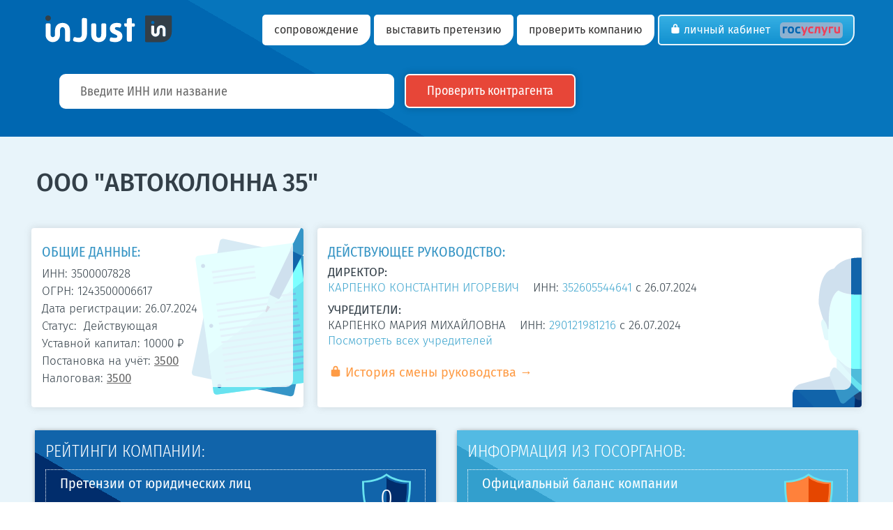

--- FILE ---
content_type: text/html; charset=UTF-8
request_url: https://injust.pro/proverka/3500007828
body_size: 53332
content:
<!DOCTYPE html>
<html class="js no-touch wf-active" lang="ru" xmlns:fb="http://ogp.me/ns/fb#" style="">
<!--<![endif]-->

<head lang="ru">
	<meta http-equiv="Content-Type" content="text/html; charset=UTF-8">
	<meta http-equiv="X-UA-Compatible" content="IE=edge,chrome=1">
	<meta name="HandheldFriendly" content="True">
	<meta name="MobileOptimized" content="320">
	<meta name="format-detection" content="telephone=no">
	<meta name="viewport" content="width=device-width, initial-scale=1">
	<title>ИНН 3500007828 | ООО "АВТОКОЛОННА 35", ОГРН 1243500006617 - контакты и отзывы о компании</title>
	<meta name="description" content="Расширенный анализ и контакты компании ООО &quot;АВТОКОЛОННА 35&quot; ИНН 3500007828, руководителем которой является КАРПЕНКО КОНСТАНТИН ИГОРЕВИЧ. Только реальные отзывы партнёров и работников о компании с ОГРН 1243500006617.">
	<meta name="keywords" content="ООО &quot;АВТОКОЛОННА 35&quot;, ИНН 3500007828, ОГРН 1243500006617, отзывы">
	<link rel="canonical" href="https://injust.pro/proverka/3500007828">
	<meta property="og:title" content="Проверка компании ООО &quot;АВТОКОЛОННА 35&quot; ИНН 3500007828, ОГРН 1243500006617">
	<meta property="og:url" content="https://injust.pro/proverka/3500007828">
	<meta property="og:site_name" content="injust.pro">
	<meta property="og:type" content="website">
	<meta property="og:description" content="Расширенный анализ и контакты компании ООО &quot;АВТОКОЛОННА 35&quot; ИНН 3500007828, руководителем которой является КАРПЕНКО КОНСТАНТИН ИГОРЕВИЧ. Только реальные отзывы партнёров и работников о компании с ОГРН 1243500006617.">
	<meta property="og:image" content="https://injust.pro/2121.png">
	<meta name="twitter:card" content="summary">
	<meta name="twitter:title" content="Проверка компании ООО &quot;АВТОКОЛОННА 35&quot; ИНН 3500007828, ОГРН 1243500006617">
	<meta name="twitter:description" content="Расширенный анализ и контакты компании ООО &quot;АВТОКОЛОННА 35&quot; ИНН 3500007828, руководителем которой является КАРПЕНКО КОНСТАНТИН ИГОРЕВИЧ. Только реальные отзывы партнёров и работников о компании с ОГРН 1243500006617.">
	<meta name="twitter:image" content="https://injust.pro/2121.png">
	
	<!-- Prevents links from opening in mobile Safari -->
	<script>(function(a,b,c){if(c in b&&b[c]){var d,e=a.location,f=/^(a|html)$/i;a.addEventListener("click",function(a){d=a.target;while(!f.test(d.nodeName))d=d.parentNode;"href"in d&&(d.href.indexOf("http")||~d.href.indexOf(e.host))&&(a.preventDefault(),e.href=d.href)},!1)}})(document,window.navigator,"standalone")</script>
	
	<!-- Styles -->
	
	<link href="/files/application.css" rel="stylesheet">
	 <link rel="apple-touch-icon" sizes="180x180" href="/icon/apple-touch-icon.png">
        <link rel="icon" type="image/png" sizes="32x32" href="/icon/favicon-32x32.png">
        <link rel="icon" type="image/png" sizes="16x16" href="/icon/favicon-16x16.png">
        <link rel="manifest" href="/icon/site.webmanifest">
        <link rel="mask-icon" href="/icon/safari-pinned-tab.svg" color="#5bbad5">
        <meta name="msapplication-TileColor" content="#da532c">
        <meta name="theme-color" content="#ffffff">
	<link rel="shortcut icon" type="image/x-icon" href="/favicon.ico">
        <link rel="icon" type="image/x-icon" href="/favicon.ico">
        <link rel="icon" type="image/svg+xml" href="/icon/faviconsvg.svg">	
	<meta http-equiv="cleartype" content="on">

        
        <!-- скрипт рекламы - Yandex.RTB -->
<script>window.yaContextCb=window.yaContextCb||[]</script>
<script src="https://yandex.ru/ads/system/context.js" async></script>
<script src="/files/Chart.min.js"></script>

</head>

<body role="document" style="">
	<div class="jumbotron" >
		<!-- Navbar -->
		<div id="navigation" class="navbar navbar-default" role="navigation">
			<div class="container" style="padding-bottom:0px;">
				<div class="navbar-header">
					<button type="button" class="navbar-toggle" data-toggle="collapse" data-target=".navbar-collapse"> <span class="icon-bar"></span> <span class="icon-bar"></span> <span class="icon-bar"></span> </button>
					<a class="navbar-brand" href="/"><img src="/files/logo-injast.svg" width="201" height="40" alt="Портал inJust"></a>
				</div>
				<!-- navbar-header-->
				<div class="navbar-collapse collapse">
          
    <ul class="nav navbar-nav navbar-right">

        <li>
            <a href="/page/sopr">сопровождение</a>   
            
        </li>
    
        <li>
            <a href="/page/claim">выставить претензию</a>   
            
        </li>

		<li>
            <a href="/proverka">проверить компанию</a>   
            
        </li>


		<li class="login active"><a class="btn btn-info" href="/cabinet"><span class="icon-lock2" data-icon="\e603"></span> Личный кабинет <img src="/files/logo_gos.svg" width="100%" alt="госуслуги" style=" width:90px; margin-left:10px; background:#8db1d0; padding:4px; padding-top:6px; border-radius:5px;"></a></li>  
	</ul>
        </div>				<!--/.nav-collapse -->
			</div>
			<!-- /.container -->
		</div>
		<!-- /.navbar -->
		
		<div class="container showcase" role="header">
			<div class="col-md-12 col-sm-12 col-xs-12">
				<form method="post" action="/proverka/karta">
					<input type="text" name="val-inn" class="input-lg placeholder formapoiskmin"  placeholder="Введите ИНН или название" required  autocomplete="off">
					<a id="link-karta" href="#" class="btn btn-primary btn-lg btnpoisk" role="button">Проверить контрагента<span> →</span></a>
				</form>
			</div>
		</div>
		<!-- /.container -->
	</div>
	<!-- /.jumbotron -->
	
	<div class="grey">
	<div class="container-fluid kompany padingno"  itemscope itemtype="http://schema.org/Organization">
		<div class="page-header">
			<div class="col-xs-12 rezult leftskrol">
				<h1><span itemprop="name">ООО "АВТОКОЛОННА 35"</span></h1>
			</div>
			<!--выводим если есть -->
						<!--/выводим если есть -->

                        



			
			<div class="col-xs-12 rezult padingno">
				<div class="col-xs-12 padingno flex992" style="margin-bottom:15px;">
					<div class="col-xs-12 col-sm-12 col-md-4 col-lg-4 rezult-info fllexin">
						<div class="introrez">
								<h3>ОБЩИЕ ДАННЫЕ:</h3>
								<p>ИНН:&nbsp;<b itemprop="taxID">3500007828</b><br>
									ОГРН:&nbsp;<b itemprop="taxID">1243500006617</b><br>
									Дата&nbsp;регистрации:&nbsp;<b itemprop="foundingDate">26.07.2024</b><br>
									Статус:&nbsp;
									Действующая									<br>
									Уставной&nbsp;капитал:&nbsp;10000&nbsp;₽<br>
									Постановка&nbsp;на&nbsp;учёт:&nbsp;<a class="toolnorm">3500<span class="tooltip3 top_tooltip3">Управление Федеральной налоговой службы по Вологодской области</span></a><br>
									Налоговая:&nbsp;<a class="toolnorm">3500<span class="tooltip3 top_tooltip3">Управление Федеральной налоговой службы по Вологодской области</span></a>
								</p>
						</div>
					</div>
					<div class="col-xs-12 col-sm-12 col-md-8 col-lg-8 rezult-ruk fllexin">
						<div class="introrez">
								<h3>ДЕЙСТВУЮЩЕЕ РУКОВОДСТВО:</h3>
								<p> <span style="font-weight:400; text-transform:uppercase;">ДИРЕКТОР:</span><br>
									<b itemprop="employee"><a href="/person/352605544641"  target="_blank">КАРПЕНКО КОНСТАНТИН ИГОРЕВИЧ</a></b> <span>&nbsp;&nbsp;</span> ИНН:&nbsp;<a href="/person/352605544641"  target="_blank">352605544641</a>&nbsp;c&nbsp;26.07.2024 </p>
									<p><span style="font-weight:400;">УЧРЕДИТЕЛИ:</span><br>
																		<b itemprop="funder">КАРПЕНКО МАРИЯ МИХАЙЛОВНА</b> <span>&nbsp;&nbsp;</span> ИНН:&nbsp;<a href="/person/290121981216" target="_blank">290121981216</a>&nbsp;c&nbsp;26.07.2024 <br>
																		<a href="#" data-toggle="modal" data-target="#ModalData" data-whatever="none">Посмотреть всех учредителей</a>
																		</p>
									<p><a type="button" class="btn btn-link" href="#" data-toggle="modal" data-target="#ModalINN"><b class="icon-lock2" data-icon="\e603"></b> История смены руководства</a> </p>
							</div>
						</div> 
				</div>
				<div class="col-xs-12 padingno" style="margin-bottom:20px;">
					<div class="col-xs-12 col-sm-12 col-md-6 col-lg-6 padingno">
						<div class="rezult-reit">
							<div class="introrez2">
								<p>РЕЙТИНГИ КОМПАНИИ:</p>
								<div class="col-xs-12 kartablocb" itemprop="aggregateRating" itemscope itemtype="http://schema.org/AggregateRating">
									<div class="col-xs-10 col-sm-10 col-md-10 col-lg-10 kartablocs">
										<p><span>Претензии&nbsp;от юридических&nbsp;лиц</span></p>
										<p>Не было выставленных претензий<br>
											<a href="#" data-toggle="modal" data-target="#ModalINN"><b class="icon-lock2" data-icon="\e603"></b> Ознакомиться с претензиями</a></p>
									</div>
									<div class="col-xs-2 col-sm-2 col-md-2 col-lg-2">
                                                                                    <meta itemprop="ratingCount" content="1">

                                                                                    

										<div  class="reitmam reitskrol" style="background:url(/files/reit0.svg) center; background-size: cover;">
											<p itemprop="ratingValue">0</p>

                                                                                        <meta itemprop="worstRating" content="0">
                                                                                        <meta itemprop="bestRating" content="5"/> 
                                                                                        <meta itemprop="ratingExplanation" content="У компании высокий партнёрский рейтинг. Претензий от юридических лиц выставлено не было."/>
										</div>
									</div>
                                      <a class="toolnorm"><div class="znakvoprosp"><img src="/files/question-mark.svg" alt="Что это?"></div><span class="tooltip6 left_tooltip6">У компании высокий партнёрский рейтинг. Претензий от юридических лиц выставлено не было.</span></a>
								</div>
								<div class="col-xs-12 kartablocb">
									<div class="col-xs-10 col-sm-10 col-md-10 col-lg-10 kartablocs">
										<p><span>Претензии&nbsp;от физических&nbsp;лиц</span></p>
										<p>Не было выставленных претензий<br>
											<a href="#" data-toggle="modal" data-target="#ModalINN"><b class="icon-lock2" data-icon="\e603"></b> Ознакомиться с претензиями</a></p>
									</div>
									<div class="col-xs-2 col-sm-2 col-md-2 col-lg-2">
										<div class="reitmam reitskrol2" style="background:url(/files/reit0.svg) center; background-size: cover;">
											<p>0</p>
										</div>
									</div>
                                    <a class="toolnorm"><div class="znakvoprosp"><img src="/files/question-mark.svg" alt="Что это?"></div><span class="tooltip6 left_tooltip6">У компании высокий клиентский рейтинг. Претензий от физических лиц выставлено не было.</span></a>
								</div>
								<div class="col-xs-12 kartablocb" >
									<div class="col-xs-10 col-sm-10 col-md-10 col-lg-10 kartablocs">
										<p><span>Рейтинг на&nbsp;основе&nbsp;отзывов</span></p>
										<p>Отзывов на компанию пока нет<br>
											<a href="#" data-toggle="modal" data-target="#ModalINN"><b class="icon-lock2" data-icon="\e603"></b> Посмотреть отзывы</a></p>
									</div>
									<div class="col-xs-2 col-sm-2 col-md-2 col-lg-2">
                                                                               
										<div  class="reitmam reitskrol3" style="background:url(/files/reit0.svg) center; background-size: cover;">
											<p>0</p>
                                                                                    
										</div>
									</div>
                                    <a class="toolnorm"><div class="znakvoprosp"><img src="/files/question-mark.svg" alt="Что это?"></div><span class="tooltip6 left_tooltip6">Отзывов на компанию пока нет</span></a>
								</div>
								<div class="col-xs-12 knoppr">
                                                                  <p><span>Компания нарушает договорные отношения?</span></p>
									<a class="btn btn-primary meloch" href="#" data-toggle="modal" data-target="#ModalINN"><span class="icon-lock2" data-icon="\e603"></span> ВЫСТАВИТЬ ПРЕТЕНЗИЮ</a> 
                                                                        <a class="btn btn-info meloch" href="#" data-toggle="modal" data-target="#ModalINN"><span class="icon-lock2" data-icon="\e603"></span> НАПИСАТЬ ОТЗЫВ</a>  
                                                                        <a href="/page/reit" target="_blank" rel="nofollow" style="white-space: nowrap;">&nbsp;&nbsp; Как определяется рейтинг?</a>
								</div>
							</div>
						</div>
					</div>
					<div class="col-xs-12 col-sm-12 col-md-6 col-lg-6 padingno">
						<div class="rezult-gosdolg">
							<div class="introrez2">
								<p>ИНФОРМАЦИЯ ИЗ ГОСОРГАНОВ:</p>
								<div class="col-xs-12 kartablocb">
									<div class="col-xs-10 kartablocs">
										<p><span>Официальный баланс компании</span></p>
										<p>Прибыль до НО 2024 год: <strong style="white-space: nowrap;">-10 000&nbsp;₽</strong><br>
                                        	
											<a href="#" data-toggle="modal" data-target="#ModalData" data-whatever="balance">Посмотреть детализацию и динамику</a>
                                            <a href="#" data-toggle="modal" data-target="#ModalINN" style="white-space: nowrap;"><b class="icon-lock2" data-icon="\e603"></b> Полный бух. отчёт</a>
                                            </p> 
									</div>
									<div class="col-xs-2">
										 <div class="reitmam reitskrol" style="background:url(/files/zamok-1.svg) center; background-size:cover;">
                                                                                
										</div>
									</div>
                                    <a class="toolnorm"><div class="znakvopros"><img src="/files/question-mark.svg" alt="Что это?"></div><span class="tooltip5 left_tooltip5">По отчётности, представленной за последний отчётный период в ФНС, компания убыточная</span></a>
								</div>
								<div class="col-xs-12 kartablocb">
									<div class="col-xs-10 kartablocs">
										<p><span>Среднесписочная численость персонала</span></p>
										<p>Численность за 2024 год: <strong style="white-space: nowrap;" itemprop="numberOfEmployees">8&nbsp;чел.</strong> <br><a href="#" data-toggle="modal" data-target="#ModalData" data-whatever="employees">Посмотреть историю изменения</a><br>
									</div>
									<div class="col-xs-2">
										<div class="reitmam reitskrol2" style="background:url(/files/zamok1.svg) center; background-size:cover;" >
										</div>
									</div>
                                    <a class="toolnorm"><div class="znakvopros"><img src="/files/question-mark.svg" alt="Что это?"></div><span class="tooltip5 left_tooltip5">У компании нормальная численность работников в последнем периоде по данным ФНС</span></a>
								</div>
								<div class="col-xs-12 kartablocb">
									<div class="col-xs-10 kartablocs">
										<p><span>Данные по уплаченным налогам</span></p>
										<p>Уплачено за 2024 год: <strong style="white-space: nowrap;">7 200&nbsp;₽</strong><br>
											<a href="#" data-toggle="modal" data-target="#ModalData" data-whatever="nalog">Посмотреть детализацию и динамику</a></p>
									</div>
									<div class="col-xs-2">
										<div class="reitmam reitskrol3" style="background:url(/files/zamok1.svg) center; background-size:cover;">
										</div>
									</div>
                                    <a class="toolnorm"><div class="znakvopros"><img src="/files/question-mark.svg" alt="Что это?"></div><span class="tooltip5 left_tooltip5">У компании нормальная налоговая нагрузка, соответствующая минимальным усреднённым показателям с учетом страховых взносов в соответствии с Приложением  № 3 к Приказу ФНС России от 30.05.07 №ММ-3-06/333, без учёта отраслевой принадлежности. Обратите внимание! Для некоторых отраслей минимальные показатели гораздо выше усреднённых.</span></a>
								</div>
								<div class="col-xs-12 kartablocb">
									<div class="col-xs-10 kartablocs">
										<p><span>Наличие исполнительных листов</span></p>
										<p>Сумма требований:&nbsp;<strong style="white-space: nowrap;">0&nbsp;₽</strong><br><a href="#" data-toggle="modal" data-target="#ModalData" data-whatever="claim">Детализация требований</a> <a href="#" data-toggle="modal" data-target="#ModalINN" style="white-space: nowrap;"><b class="icon-lock2" data-icon="\e603"></b> Запросить обновление</a><br>
									</div>
									<div class="col-xs-2">
										<div class="reitmam reitskrol2" style="background:url(/files/zamok1.svg) center; background-size:cover;">
										</div>
									</div>
                                    <a class="toolnorm"><div class="znakvopros"><img src="/files/question-mark.svg" alt="Что это?"></div><span class="tooltip5 left_tooltip5">Непогашенные задолженности отсутствуют или системой пока не был сделан запрос к базе ФССП.</span></a>
								</div>
								
																
							</div>
						</div>
					</div>
				</div>



                                <div class="col-xs-12 padingno" style="margin-bottom:8px;">
                                <div class="col-xs-12 padingno">
                                   <div class="rezume1">
  <!-- Yandex.RTB R-A-17594387-5  горизонтальный-->
<div id="yandex_rtb_R-A-17594387-5"></div>
<script>
window.yaContextCb.push(() => {
    Ya.Context.AdvManager.render({
        "blockId": "R-A-17594387-5",
        "renderTo": "yandex_rtb_R-A-17594387-5"
    })
})
</script>
                             </div>
			        </div>
				</div>

                                
                               <div class="col-xs-12 padingno" style="margin-bottom:8px;">
                                <div class="col-xs-12 padingno">
                                 <div class="rezume1">
                                  <div class="rezinn">
                                      <h2>Экспресс-скоринг ООО "АВТОКОЛОННА 35" ИНН&nbsp;3500007828 <!--это пока оставляем закомментированным(- <span>0&nbsp;баллов.<span>)--> </h2>
                                      									 <p><span style="background:url(/files/zamok-1.svg) center; background-size:cover; width: 17px; height: 18px; float: left; margin-top: 4px; margin-right: 15px"></span> При кратком анализе бухгалтерского баланса ООО "АВТОКОЛОННА 35" можно сделать вывод, что <span class="noleter">По отчётности, представленной за последний отчётный период в ФНС, компания убыточная.</span> <br>
                                                                            <span style="background:url(/files/zamok1.svg) center; background-size:cover; width: 17px; height: 18px; float: left; margin-top: 4px; margin-right: 15px"></span>  У компании нормальная численность работников в последнем периоде по данным ФНС <br>
                                                                            <span style="background:url(/files/zamok1.svg) center; background-size:cover; width: 17px; height: 18px; float: left; margin-top: 4px; margin-right: 15px"></span>   У компании нормальная налоговая нагрузка, соответствующая минимальным усреднённым показателям с учетом страховых взносов в соответствии с Приложением  № 3 к Приказу ФНС России от 30.05.07 №ММ-3-06/333, без учёта отраслевой принадлежности. Обратите внимание! Для некоторых отраслей минимальные показатели гораздо выше усреднённых. <br>
                                                                            <span style="background:url(/files/zamok1.svg) center; background-size:cover; width: 17px; height: 18px; float: left; margin-top: 4px; margin-right: 15px"></span>   Непогашенные задолженности отсутствуют или системой пока не был сделан запрос к базе ФССП. Данные от ФССП могут обновляться со значительной задержкой, и требуют дополнительной проверки.</p>	
																																																	<h2>СВЕДЕНИЯ О НАЛОГОВЫХ ПРАВОНАРУШЕНИЯХ  И НЕДОИМКАХ ПО НАЛОГАМ И СБОРАМ</h2>
								 								 <p>По состоянию на 01.12.2024 сведений о налоговых правонарушениях и штрафах у ООО "АВТОКОЛОННА 35"  в прошлом отчётном периоде не выявлено.</p>
								 								 								 <p>По состоянию на 25.09.2025 сведений о налоговых недоимках и пени у ООО "АВТОКОЛОННА 35"  в прошлом отчётном периоде не выявлено.</p>
								                                       
                                    </div>
                                  </div> 
                                 </div>
                                </div>





				<div class="col-xs-12 padingno" style="margin-bottom:20px;">
					<div class="col-xs-12 padingno">
						<div class="rezult-full">
							<div class="introrez">
								<h3>ДОПОЛНИТЕЛЬНАЯ ИНФОРМАЦИЯ ПО ИНН&nbsp;3500007828</h3>
								<p><span>Полное наименование:</span> <b itemprop="legalName">ОБЩЕСТВО С ОГРАНИЧЕННОЙ ОТВЕТСТВЕННОСТЬЮ "АВТОКОЛОННА 35"</b></p>
																<p><span>Юридический адрес:</span> <b itemprop="address">162393, ВОЛОГОДСКАЯ ОБЛАСТЬ, ВЕЛИКОУСТЮГСКИЙ, Д. ГУЗНИЩЕВО, УЛ. ЧЕРЁМУХОВАЯ, Д. 3</b></p>
																<p><span>Наличие лицензий:</span>
									Лицензии отсутствуют									</p>
									<!--<p><span>Участие в госзакупках:</span> <a href="#" data-toggle="modal" data-target="#ModalINN">Учавствовал в 5 госзакупках</a></p>-->
								<p><span>Система налогообложения:</span> УСН</p>
																<div class="content_block">
                                                                <p><span style="font-weight:400; text-transform:uppercase;">Виды деятельности ОКВЭД:</span><br>
																		<span>79.90</span> Услуги по бронированию прочие и сопутствующая деятельность<br>
																		<span>49.31.2</span> Регулярные перевозки пассажиров прочим сухопутным транспортом в городском и пригородном сообщении<br>
																		<span>49.32</span> Деятельность легкового такси и арендованных легковых автомобилей с водителем<br>
																		<span>49.39.3</span> Перевозки пассажиров сухопутным транспортом по заказам<br>
																		<span>63.99</span> Деятельность информационных служб прочая, не включенная в другие группировки<br>
									                                                                 </p>
                                                                 
                                                                 </div>
                                                                 <a class="content_toggle2" href="#">Посмотреть все ОКВЭД</a>
                                    <p>&nbsp;</p>
                                    <p><span style="font-weight:400; text-transform:uppercase;"><strong>ОПИСАНИЕ КОМПАНИИ ООО "АВТОКОЛОННА 35"</strong></span></p>
                                    <p itemprop="description">Компания ООО "АВТОКОЛОННА 35" ИНН&nbsp;3500007828  
                                                                        										
									                                       зарегистрирована 
                                       26.07.2024 по адресу 162393, ВОЛОГОДСКАЯ ОБЛАСТЬ, ВЕЛИКОУСТЮГСКИЙ, Д. ГУЗНИЩЕВО, УЛ. ЧЕРЁМУХОВАЯ, Д. 3.  Уставной капитал компании составляет 10000 рублей.  Управление Федеральной налоговой службы по Вологодской области 26.07.2024 присвоила ООО "АВТОКОЛОННА 35" основной государственный регистрационный номер (ОГРНН) 1243500006617.
                                    <br />
                                    26.07.2024 единоличным исполнительным органом компании ООО "АВТОКОЛОННА 35" был избран КАРПЕНКО КОНСТАНТИН ИГОРЕВИЧ с назначением должности ДИРЕКТОР.
                                    <br />
                                    Управление Федеральной налоговой службы по Вологодской области осуществляет обслуживание компании и контроль правильности исчисления налогов. Все данные размещённые на портале касательно ООО "АВТОКОЛОННА 35" взяты из открытых источников: федеральной налоговой службы, федеральной службы судебных приставов, электронного правосудия, данных генеральной прокуратуры, реестра банкротств и реестра залогов. Портал inJust не несёт ответственности за неточности и ошибки в данных полученных из указанных источников.
                                    </p><p>
                                    Данные для формирования клиентских и партнёрских рейтингов ООО "АВТОКОЛОННА 35" предоставляются авторизованными пользователями портала и ответственность за их достоверность лежит на пользователе осуществившем размещение. Администрация портала inJust предпринимает все необходимые действия для исключения недостоверных сведений. Отзывы на ООО "АВТОКОЛОННА 35" ИНН&nbsp;3500007828 так же могут быть написаны только авторизованными пользователями и ответственность за достоверность предоставленной информации лежит на лице осуществившем размещение. Если вы являетесь представителем ООО "АВТОКОЛОННА 35", то можете авторизоваться на портале с помощью усиленной электронной подписи, и абсолютно бесплатно отвечать на отзывы и оспаривать претензии.</p>
                                    
							</div>
						</div>
					</div>
				</div>
				
				<div class="col-xs-12 padingno" style="margin-bottom:8px;">
					<div class="col-xs-12 padingno">
						<div class="rezume1">
							<div class="rezinn">
								<h2>ДАННЫЕ ИЗ РЕЕСТРА МСП</h2>
																<p>ООО "АВТОКОЛОННА 35" ОГРН 1243500006617 есть в реестре МСП по состоянию на 10.06.2025.</p>
								<p>Дата включения в реестр МСП: 10.08.2024</p>
								<p>Категория субъекта МСП: Микропредприятие</p>
								<p>Сведения о том, что юридическое лицо является вновь созданным юридическим лицом: Да</p>
								<p>Сведения о том, что юридическое лицо является социальным предприятием: Нет</p>
								<p>Сведения о среднесписочной численности работников юридического лица за предшествующий календарный год: Нет данных</p>
								<p>Сведения о наличии у субъекта МСП в предшествующем календарном году контрактов, заключенных в соответствии с Федеральным законом от 5 апреля 2013 года №44-ФЗ и/или Федеральным законом от 18 июля 2011 года №223-ФЗ: <a href="#" data-toggle="modal" data-target="#ModalINN" data-whatever="mspcnts">Нет данных</a></p>
																<p>Информации о полученных государственных субсидиях, грантах и помощи нет.</p>
															</div>
						</div>
					</div>
				</div>
				
				<div class="col-xs-12 padingno" style="margin-bottom:8px;">
					<div class="col-xs-12 padingno">
						<div class="rezume1">
							<div class="rezinn">
								<h2>ДАННЫЕ О ПЛАНОВЫХ И ВНЕПЛАНОВЫХ ПРОВЕРКАХ</h2>
									                        	<p>Информации о проведении государственными надзорными органами у ООО "АВТОКОЛОННА 35" плановых или внеплановых проверок нет.</p>
																	</div>
						</div>
					</div>
				</div>
				
				<div class="col-xs-12 padingno" style="margin-bottom:8px;">
					<div class="col-xs-12 padingno">
						<div class="rezume1">
							<div class="rezinn">
								<h2>ДАННЫЕ ОБ УЧАСТИИИ В АРБИТРАЖНЫХ ПРОЦЕССАХ</h2>
								<div id="arb-cont"><img src="/files/spinner.gif" alt="Подождите информация загружается" style="max-height:40px;"> Загрузка</div>
							</div>
						</div>
					</div>
				</div>


                               <div class="col-xs-12 padingno" style="margin-bottom:8px;">
                                <div class="col-xs-12 padingno">
                                   <div class="rezume1">
                                       
<!-- Yandex.RTB R-A-17594387-6 горизонтальный низ -->
<div id="yandex_rtb_R-A-17594387-6"></div>
<script>
window.yaContextCb.push(() => {
    Ya.Context.AdvManager.render({
        "blockId": "R-A-17594387-6",
        "renderTo": "yandex_rtb_R-A-17594387-6"
    })
})
</script>


                                    </div>
			        </div>
				</div>







			</div>
		</div>
	</div>
</div> 

         


<!--окно ИНН -->
<div class="modal fade" id="ModalINN" tabindex="-1" role="dialog" aria-labelledby="exampleModalLabel">
		<div class="modal-dialog modal-md" role="document">
			<div class="modal-content">
				<div class="modal-header">
					<button type="button" class="close" data-dismiss="modal" aria-label="Close"><span aria-hidden="true">&times;</span></button>
					<p class="modal-title" style="color:#2c9759; font-weight:400;">Данные доступны БЕСПЛАТНО в Личном Кабинете</span> </p>
				</div>
				<div class="modal-body">
										<!--<p style="margin-bottom:0;">Данные которые вы хотите посмотреть доступны только идентифицированным пользователям.</p>-->
					<p style="margin-bottom:0; font-weight:300;">Войдите в личный кабинет и вы сможете абсолютно БЕСПЛАТНО: <br>
						- проверять до 3 компаний в месяц <br>
						- выставлять до 3 претензий в месяц<br>
					</p>
					<p style="margin-bottom:0; font-weight:400; color:#2c9759;">Для входа в личный кабинет как физическое лицо регистрация не требуется.</p>
					<p style="margin-bottom:0; font-weight:300;">Войти в личный кабинет можно только через портал ГосУслуг или с помощью ЭЦП (для юридических лиц).</p>
					<p><a type="button" class="btn btn-link" href="/individual/gosuslugi" target="_blank">Войти как ФЛ</a> <a type="button" class="btn btn-link" href="/cabinet/enterecp" target="_blank">Войти как представитель ЮЛ</a></p>
										<!--<p style="margin-bottom:0;"> руб./мес</p>-->
									</div>

                               
				<div class="modal-footer">
					<!--<a type="button" class="btn btn-info" href="/tariffs" target="_blank">ПОДРОБНЕЕ О ТАРИФАХ</a>--> <a type="button" class="btn btn-info" data-dismiss="modal">ЗАКРЫТЬ</a>
				</div>
			</div>
		</div>
	</div>
<!--/.окно ИНН -->
<!-- Modal для данных -->
<div class="modal fade" id="ModalData" tabindex="-1" role="dialog" aria-labelledby="myModalLabel">
		<div class="modal-dialog" role="document">
			<div class="modal-content">
				<div class="modal-header">
					<button type="button" class="close" data-dismiss="modal" aria-label="Close"><span aria-hidden="true">&times;</span></button>
					<p class="modal-title" id="data-modal-title">Учредители</p>
				</div>
				<div class="modal-body" id="data-modal-body">
					<p>КАРПЕНКО МАРИЯ МИХАЙЛОВНА <a href="/person/290121981216" target="_blank">290121981216</a> c 26.07.2024 [5000 - 50%]</p><p>КАРПЕНКО КОНСТАНТИН ИГОРЕВИЧ <a href="/person/352605544641" target="_blank">352605544641</a> c 26.07.2024 [5000 - 50%]</p>				</div>
				<div class="modal-footer">
					<button type="button" class="btn btn-info" data-dismiss="modal">Закрыть</button>
				</div>
			</div>
		</div>
	</div>
	<!-- /Modal для данных -->


<div class="container">
            <div class="col-xs-12 padingno">
                                   
           <h2 style="font-weight:500; margin-bottom:25px;">Источники данных портала inJust</h2>
                                 
			</div>
            <div class="col-xs-12 padingno">
                                   
                 <div class="col-xs-6 col-sm-4 col-md-2 col-lg-2 padingno">
                    <div class="col-xs-12 padingno istd">
                    <img src="/files/ist1.png" alt="Данные из судов по ИНН&nbsp;3500007828"/></div>
                    <div class="col-xs-12 padingno istd2">
                    <p>Арбитражные суды России</p>
                    </div>
                 </div>
                 <div class="col-xs-6 col-sm-4 col-md-2 col-lg-2 padingno">
                    <div class="col-xs-12 padingno istd">
                    <img src="/files/ist2.png" alt="Данные из ФНС по 1243500006617"/></div>
                    <div class="col-xs-12 padingno istd2">
                    <p>Федеральная налоговая служба</p>
                    </div>
                 </div>
                 <div class="col-xs-6 col-sm-4 col-md-2 col-lg-2 padingno">
                    <div class="col-xs-12 padingno istd">
                    <img src="/files/ist3.png" alt="Данные из ФССП"/></div>
                    <div class="col-xs-12 padingno istd2">
                    <p>Служба судебных приставов</p>
                    </div>
                 </div>
                 <div class="col-xs-6 col-sm-4 col-md-2 col-lg-2 padingno">
                    <div class="col-xs-12 padingno istd">
                    <img src="/files/ist4.png" alt="Из реестра госзакупок"/></div>
                    <div class="col-xs-12 padingno istd2">
                    <p>Данные по госзакупкам</p>
                    </div>
                 </div> 
                 <div class="col-xs-6 col-sm-4 col-md-2 col-lg-2 padingno">
                    <div class="col-xs-12 padingno istd">
                    <img src="/files/ist5.png" alt="Информация из реестра МПС"/></div>
                    <div class="col-xs-12 padingno istd2">
                    <p>Реестр Малого предприним.</p>
                    </div>
                 </div> 
                 <div class="col-xs-6 col-sm-4 col-md-2 col-lg-2 padingno">
                    <div class="col-xs-12 padingno istd">
                    <img src="/files/ist6.png" alt="Информация из норариальной палаты"/></div>
                    <div class="col-xs-12 padingno istd2">
                    <p>Нотариальная палата России</p>
                    </div>
                 </div>      
             </div>             <div class="col-xs-12 padingno">
                                   
            <p style="font-size:20px; padding-top:35px; padding-bottom:35px;">И ещё более 20 источников открытых данных. Данные из всех источников обновляются ежедневно.</p>
                                 
			</div>

                                  
</div>

<!-- лента яндекс рекламы -->	
<div class="container"> 
            <div class="col-xs-12 padingno">
<!-- Yandex.RTB R-A-17594387-3  лента 6 блоков-->
<div id="yandex_rtb_R-A-17594387-3"></div>
<script>
window.yaContextCb.push(() => {
    Ya.Context.AdvManager.render({
        "blockId": "R-A-17594387-3",
        "renderTo": "yandex_rtb_R-A-17594387-3",
        "type": "feed",
        "feedCardCount": 6
    })
})
</script>

            </div>
</div>
<!-- конец лента яндекс рекламы -->

<div class="grey pad" id="services">
		<div class="container" role="sub-header">
			<div class="col-xs-12 col-sm-9  bbrr">
				<p>Для использования всех возможностей портала необходимо перейти в личный кабинет. Вход возможен только с помощью ГосУслуг или ЭЦП (для ЮЛ).</p>
			</div>
			<div class="col-xs-12 col-sm-3 bbr">
				<a href="/cabinet" class="btn btn-primary-2 btn-lg" role="button" style="display:inline-block; ">В личный кабинет<span> →</span></a>
			</div>
		</div>
	</div>
<!-- /.grey --> 

<!-- всплывающая реклама мобильные и десктоп-->
<!-- Yandex.RTB R-A-17594387-1 мобильные -->
<script>
window.yaContextCb.push(() => {
    Ya.Context.AdvManager.render({
        "blockId": "R-A-17594387-1",
        "type": "floorAd",
        "platform": "touch"
    })
})
</script>
<!-- Yandex.RTB R-A-17594387-2  десктоп-->
<script>
window.yaContextCb.push(() => {
    Ya.Context.AdvManager.render({
        "blockId": "R-A-17594387-2",
        "type": "floorAd",
        "platform": "desktop"
    })
})
</script>
	
	
	
	
	
    
    
	    <footer>
<div class="top-footer pad" role="footer">
	<div class="container">
		<div class="row">
            <div class="col-xs-12 col-sm-12 col-md-6 col-lg-6 padingno">
	   		<div class="col-xs-6">
	   				<p><span style="font-family: 'Nunito', sans-serif; font-weight: 700; font-size:22px;">inJust.pro - </span><br>портал досудебного<br>решения споров.</p>       		</div><!-- /.col-xs-6 -->
       		<div class="col-xs-6">
       				<p>
       				<a href="/proverka">Проверить контрагента</a><br>
       				<a href="/news">Новости компании</a><br>
                    <a href="/tariffs">Тарифы</a><br>
                    <a href="/page/about">О проекте / пресса</a><br>
                    <a href="/page/sopr">Сопровождение</a>   
                    </p>
       		</div><!-- /.col-xs-6 -->
           </div>
           <div class="col-xs-12 col-sm-12 col-md-6 col-lg-6 padingno">
       		<div class="col-xs-6">
       				<p>
					<a href="#" data-toggle="modal" data-target="#ModalOS">Связаться с нами</a><br>
                    <a href="https://rutube.ru/channel/56465055/" target="_blank" rel="nofollow">RuTube</a> <br>
                    <a href="https://t.me/InstantJustice" target="_blank" rel="nofollow">Telegram</a> 
                    </p>
       		</div><!-- /.col-xs-6 -->
       		<div class="col-xs-6">
       				<p><a href="/cabinet" target="_blank">Личный кабинет</a> <br>
                       <a href="/oferta.pdf" target="_blank">Оферта</a> <br>
                       <a href="/cookies.pdf" target="_blank">Cookies</a> <br>
                       <a href="/page/faq" target="_blank">Вопрос-ответ</a><br>
                    </p>
       		</div><!-- /.col-xs-6 -->
            </div>
    	</div><!-- /.row -->
    </div><!-- /.container -->
</div><!-- /.top-footer -->
<div class="bottom-footer container" role="copyright">
		<div class="row">
			<div class="col-xs-12 col-sm-4 col-md-4 col-lg-4"><img class="icon-charteredlogo" src="/files/logo-injast-b.svg" alt="Портал inJust" title="Портал inJust"></div>
 			<div class="col-xs-12 col-sm-8 col-md-8 col-lg-8"><p><small>Все права на торговую марку и идею защищены и принадлежат ООО "Национальное Аналитическое Бюро" © 2019- 2026 г.г.  (0.0394). <br>*inJust - instant justice | <a href="/kartasaita" target="_blank">карта сайта</a> <br>
            Лицензия оператора связи №184426 выдана 10.09.2020г (Роскомнадзор). </small></p>
 			</div>
 	    </div><!-- /.row -->
</div><!-- /.bottom-footer -->

<!-- Modal формы обратной связи -->
<div class="modal fade" id="ModalOS" tabindex="-1" role="dialog" aria-labelledby="myModalLabel">
			<div class="modal-dialog" role="document">
				<div class="modal-content">
					<div class="modal-header">
						<button type="button" class="close" data-dismiss="modal" aria-label="Close"><span aria-hidden="true">&times;</span></button>
						<p class="modal-title" id="data-modal-title" style="font-weight: 400;">Обратная связь с Администрацией портала</p>
                                                <p class="modal-title" id="data-modal-title">Перед написанием вопроса ознакомьтесь пожалуйста с разделом <a href="/page/faq" target="_blank" style="font-weight: 400; text-decoration: underline;">Часто-задаваемые вопросы.</a></p>

					</div>
					<div class="modal-body" id="data-modal-body">
						<div class="form-group" style="margin-top:20px;">
							<input type="text" class="form-control-lg placeholder" id="os-email" placeholder="E-mail">
						</div>
						<div class="form-group" style="margin-top:20px;">
							<textarea class="form-control-lg placeholder" id="os-message" rows="4" placeholder="Какой у вас вопрос?"></textarea>
						</div>
						<div id="os-result" class="alert alert-success" role="alert" style="display:none;">Ваш вопрос успешно отправлен.</div>
						<div id="os-error" class="alert alert-danger" role="alert" style="display:none;"></div>
					</div>
                                        <div class="modal-body" id="data-modal-body">
                                                <p style="font-size:16px;">Вы можете отправить сообщение так же на почту <a href="mailto:sap@inJust.pro">sap@inJust.pro</a></p>
						<p style="font-size:12px;">Отправляя сообщение Вы соглашаетесь с автоматизированной обработкой адреса электронной почты в целях дальнейшей связи с Вами.</p>
					</div>

					<div class="modal-footer">
						<button type="button" id="btn-os-send" class="btn btn-info">ОТПРАВИТЬ</button>
					</div>
				</div>
			</div>
		</div>
        <!-- /Modal формы обратной связи  -->

</footer>

       




	
 		
	<script src="/files/jquery.min.js"></script> 
	<script src="/files/bootstrap.min.js"></script> 
	<script src="/files/TweenMax.min.js"></script> 
	<script src="/files/EasePack.min.js"></script> 
	<script src="/files/jquery.scrollmagic.min.js"></script> 
	<script src="/files/siteanimation.js"></script> 
	<script src="/files/jquery.magnific-popup.min.js"></script> 
	<script src="/files/SVGMagic.js"></script> 
	<script>
$(document).ready(function($) {				
							$('img').svgmagic();
			
							$('.navbar-collapse').on('shown.bs.collapse', function () {
								$(this).parent().find('.navbar-toggle').addClass('open');
									});
							
							$('.navbar-collapse').on('hide.bs.collapse', function () {
								$(this).parent().find('.navbar-toggle').removeClass('open');
							});
							
							$('#accordionindividual-clients').on('shown.bs.collapse', function () {
								$(this).find('.in').parent().find('.panel-heading').addClass('on');
							});
													
							$('#accordionindividual-clients').on('hide.bs.collapse', function () {
										$(this).find('.in').parent().find('.panel-heading').removeClass('on');
							});
							
							$('#accordioncorporate-clients').on('shown.bs.collapse', function () {
								$(this).find('.in').parent().find('.panel-heading').addClass('on');
							});
							
							$('#accordioncorporate-clients').on('hide.bs.collapse', function () {
								$(this).find('.in').parent().find('.panel-heading').removeClass('on');
							});
							
							$('#accordiontrustees-charities').on('shown.bs.collapse', function () {
								$(this).find('.in').parent().find('.panel-heading').addClass('on');
							});
							
							$('#accordiontrustees-charities').on('hide.bs.collapse', function () {
								$(this).find('.in').parent().find('.panel-heading').removeClass('on');
							});
							
							$('#accordionprofessional-connections').on('shown.bs.collapse', function () {
								$(this).find('.in').parent().find('.panel-heading').addClass('on');
							});
							
							$('#accordionprofessional-connections').on('hide.bs.collapse', function () {
								$(this).find('.in').parent().find('.panel-heading').removeClass('on');
							});
							
							$('#link-karta').on('click', function(){
								$(this).closest('form').submit();
								return false;
							});
									
						});
						
						$('[placeholder]').focus(function() {
  							var input = $(this);
  								if (input.val() == input.attr('placeholder')) {
    								input.val('');
    								input.removeClass('placeholder');
  									}
								}).blur(function() {
  							var input = $(this);
  								if (input.val() == '' || input.val() == input.attr('placeholder')) {
    								input.addClass('placeholder');
    								input.val(input.attr('placeholder'));
  								}
								}).blur().parents('form').submit(function() {
  								$(this).find('[placeholder]').each(function() {
    						var input = $(this);
    							if (input.val() == input.attr('placeholder')) {
      							input.val('');
    							}
  								})
						});


$(document).ready(function(){
	$('.content_toggle2').click(function(){
		$('.content_block').toggleClass('hide2');	
		if ($('.content_block').hasClass('hide2')) {
			$('.content_toggle2').html('Скрыть ОКВЕД');
		} else {
			$('.content_toggle2').html('Посмотреть все ОКВЕД');
		}		
		return false;
	});				
});

							
</script>


<script type="text/javascript">
$(document).ready(function(e) {
	$.ajax({
		method: "POST",
		url: '/proverka/ajax_arbitration/',
		dataType: "html",
		cache: false,
		data: { inn: '3500007828' }
	})
	.done(function( m ) {
		if ( m ) {
			$('#arb-cont').replaceWith(m);
		}
	});
	
	var mt0, mb0;
	//var _dir = '';
	var _ogrn = '1243500006617';
	$('#ModalData').on('hidden.bs.modal', function () {
		$('#data-modal-title').text(mt0);
		$('#data-modal-body').html(mb0);
	});
	$('#ModalData').on('show.bs.modal', function (event) {
		mt0 = $('#data-modal-title').text();
		mb0 = $('#data-modal-body').html();
		// Button that triggered the modal
		var button = $(event.relatedTarget);
		// Extract info from data-* attributes
		var action = button.data('whatever');
		if( action == 'none' ) {
			return;
		}
		var _id = 0;
		if( action == 'audit' ) {
			_id = button.data('id');
		}
		//alert( action );
		//var action = $('.moddat').data('whatever');
		//var modal = $(this);
		$.ajax({
			method: "POST",
			url: '/proverka/ajax_data/' + action,
			dataType: "json",
			cache: false,
			data: { inn: ((action == 'mspcnts') ? '1243500006617' : '3500007828'), id: _id, ogrn: _ogrn }
		})
		.done(function( m ) {
			if ( m ) {
				$('#data-modal-title').text(m.res);
				$('#data-modal-body').html(m.mes);
			}
		});
	});
	
});
</script>
<!-- Yandex.Metrika counter -->
<script type="text/javascript" >
   (function(m,e,t,r,i,k,a){m[i]=m[i]||function(){(m[i].a=m[i].a||[]).push(arguments)};
   m[i].l=1*new Date();k=e.createElement(t),a=e.getElementsByTagName(t)[0],k.async=1,k.src=r,a.parentNode.insertBefore(k,a)})
   (window, document, "script", "https://mc.yandex.ru/metrika/tag.js", "ym");

   ym(71405533, "init", {
        clickmap:true,
        trackLinks:true,
        accurateTrackBounce:true,
        webvisor:true
   });
</script>
<noscript><div><img src="https://mc.yandex.ru/watch/71405533" style="position:absolute; left:-9999px;" alt="" /></div></noscript>
<!-- /Yandex.Metrika counter -->


</body>
</html>